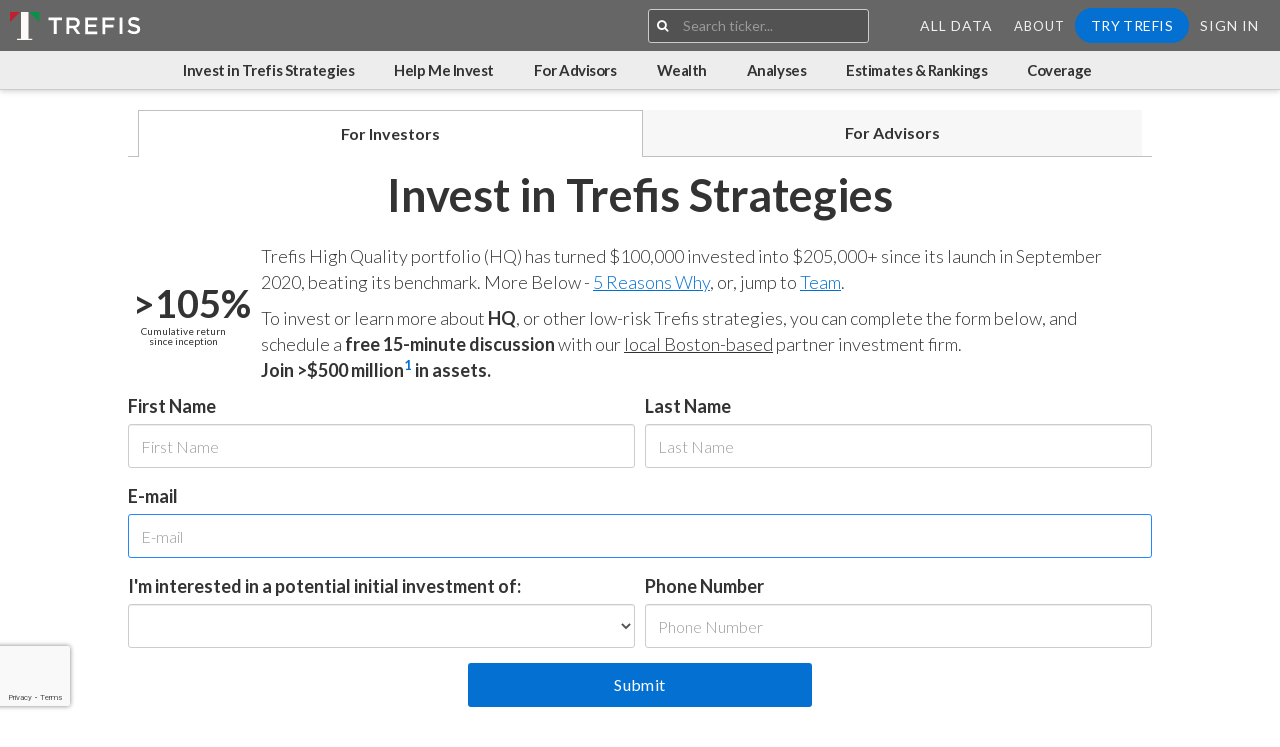

--- FILE ---
content_type: text/html; charset=utf-8
request_url: https://www.google.com/recaptcha/api2/anchor?ar=1&k=6LcLsOUqAAAAAPcPrBIb7KyUbb7ThFffVP25omU-&co=aHR0cHM6Ly93d3cudHJlZmlzLmNvbTo0NDM.&hl=en&v=PoyoqOPhxBO7pBk68S4YbpHZ&size=invisible&badge=bottomleft&anchor-ms=20000&execute-ms=30000&cb=3tq050hxwsnp
body_size: 48762
content:
<!DOCTYPE HTML><html dir="ltr" lang="en"><head><meta http-equiv="Content-Type" content="text/html; charset=UTF-8">
<meta http-equiv="X-UA-Compatible" content="IE=edge">
<title>reCAPTCHA</title>
<style type="text/css">
/* cyrillic-ext */
@font-face {
  font-family: 'Roboto';
  font-style: normal;
  font-weight: 400;
  font-stretch: 100%;
  src: url(//fonts.gstatic.com/s/roboto/v48/KFO7CnqEu92Fr1ME7kSn66aGLdTylUAMa3GUBHMdazTgWw.woff2) format('woff2');
  unicode-range: U+0460-052F, U+1C80-1C8A, U+20B4, U+2DE0-2DFF, U+A640-A69F, U+FE2E-FE2F;
}
/* cyrillic */
@font-face {
  font-family: 'Roboto';
  font-style: normal;
  font-weight: 400;
  font-stretch: 100%;
  src: url(//fonts.gstatic.com/s/roboto/v48/KFO7CnqEu92Fr1ME7kSn66aGLdTylUAMa3iUBHMdazTgWw.woff2) format('woff2');
  unicode-range: U+0301, U+0400-045F, U+0490-0491, U+04B0-04B1, U+2116;
}
/* greek-ext */
@font-face {
  font-family: 'Roboto';
  font-style: normal;
  font-weight: 400;
  font-stretch: 100%;
  src: url(//fonts.gstatic.com/s/roboto/v48/KFO7CnqEu92Fr1ME7kSn66aGLdTylUAMa3CUBHMdazTgWw.woff2) format('woff2');
  unicode-range: U+1F00-1FFF;
}
/* greek */
@font-face {
  font-family: 'Roboto';
  font-style: normal;
  font-weight: 400;
  font-stretch: 100%;
  src: url(//fonts.gstatic.com/s/roboto/v48/KFO7CnqEu92Fr1ME7kSn66aGLdTylUAMa3-UBHMdazTgWw.woff2) format('woff2');
  unicode-range: U+0370-0377, U+037A-037F, U+0384-038A, U+038C, U+038E-03A1, U+03A3-03FF;
}
/* math */
@font-face {
  font-family: 'Roboto';
  font-style: normal;
  font-weight: 400;
  font-stretch: 100%;
  src: url(//fonts.gstatic.com/s/roboto/v48/KFO7CnqEu92Fr1ME7kSn66aGLdTylUAMawCUBHMdazTgWw.woff2) format('woff2');
  unicode-range: U+0302-0303, U+0305, U+0307-0308, U+0310, U+0312, U+0315, U+031A, U+0326-0327, U+032C, U+032F-0330, U+0332-0333, U+0338, U+033A, U+0346, U+034D, U+0391-03A1, U+03A3-03A9, U+03B1-03C9, U+03D1, U+03D5-03D6, U+03F0-03F1, U+03F4-03F5, U+2016-2017, U+2034-2038, U+203C, U+2040, U+2043, U+2047, U+2050, U+2057, U+205F, U+2070-2071, U+2074-208E, U+2090-209C, U+20D0-20DC, U+20E1, U+20E5-20EF, U+2100-2112, U+2114-2115, U+2117-2121, U+2123-214F, U+2190, U+2192, U+2194-21AE, U+21B0-21E5, U+21F1-21F2, U+21F4-2211, U+2213-2214, U+2216-22FF, U+2308-230B, U+2310, U+2319, U+231C-2321, U+2336-237A, U+237C, U+2395, U+239B-23B7, U+23D0, U+23DC-23E1, U+2474-2475, U+25AF, U+25B3, U+25B7, U+25BD, U+25C1, U+25CA, U+25CC, U+25FB, U+266D-266F, U+27C0-27FF, U+2900-2AFF, U+2B0E-2B11, U+2B30-2B4C, U+2BFE, U+3030, U+FF5B, U+FF5D, U+1D400-1D7FF, U+1EE00-1EEFF;
}
/* symbols */
@font-face {
  font-family: 'Roboto';
  font-style: normal;
  font-weight: 400;
  font-stretch: 100%;
  src: url(//fonts.gstatic.com/s/roboto/v48/KFO7CnqEu92Fr1ME7kSn66aGLdTylUAMaxKUBHMdazTgWw.woff2) format('woff2');
  unicode-range: U+0001-000C, U+000E-001F, U+007F-009F, U+20DD-20E0, U+20E2-20E4, U+2150-218F, U+2190, U+2192, U+2194-2199, U+21AF, U+21E6-21F0, U+21F3, U+2218-2219, U+2299, U+22C4-22C6, U+2300-243F, U+2440-244A, U+2460-24FF, U+25A0-27BF, U+2800-28FF, U+2921-2922, U+2981, U+29BF, U+29EB, U+2B00-2BFF, U+4DC0-4DFF, U+FFF9-FFFB, U+10140-1018E, U+10190-1019C, U+101A0, U+101D0-101FD, U+102E0-102FB, U+10E60-10E7E, U+1D2C0-1D2D3, U+1D2E0-1D37F, U+1F000-1F0FF, U+1F100-1F1AD, U+1F1E6-1F1FF, U+1F30D-1F30F, U+1F315, U+1F31C, U+1F31E, U+1F320-1F32C, U+1F336, U+1F378, U+1F37D, U+1F382, U+1F393-1F39F, U+1F3A7-1F3A8, U+1F3AC-1F3AF, U+1F3C2, U+1F3C4-1F3C6, U+1F3CA-1F3CE, U+1F3D4-1F3E0, U+1F3ED, U+1F3F1-1F3F3, U+1F3F5-1F3F7, U+1F408, U+1F415, U+1F41F, U+1F426, U+1F43F, U+1F441-1F442, U+1F444, U+1F446-1F449, U+1F44C-1F44E, U+1F453, U+1F46A, U+1F47D, U+1F4A3, U+1F4B0, U+1F4B3, U+1F4B9, U+1F4BB, U+1F4BF, U+1F4C8-1F4CB, U+1F4D6, U+1F4DA, U+1F4DF, U+1F4E3-1F4E6, U+1F4EA-1F4ED, U+1F4F7, U+1F4F9-1F4FB, U+1F4FD-1F4FE, U+1F503, U+1F507-1F50B, U+1F50D, U+1F512-1F513, U+1F53E-1F54A, U+1F54F-1F5FA, U+1F610, U+1F650-1F67F, U+1F687, U+1F68D, U+1F691, U+1F694, U+1F698, U+1F6AD, U+1F6B2, U+1F6B9-1F6BA, U+1F6BC, U+1F6C6-1F6CF, U+1F6D3-1F6D7, U+1F6E0-1F6EA, U+1F6F0-1F6F3, U+1F6F7-1F6FC, U+1F700-1F7FF, U+1F800-1F80B, U+1F810-1F847, U+1F850-1F859, U+1F860-1F887, U+1F890-1F8AD, U+1F8B0-1F8BB, U+1F8C0-1F8C1, U+1F900-1F90B, U+1F93B, U+1F946, U+1F984, U+1F996, U+1F9E9, U+1FA00-1FA6F, U+1FA70-1FA7C, U+1FA80-1FA89, U+1FA8F-1FAC6, U+1FACE-1FADC, U+1FADF-1FAE9, U+1FAF0-1FAF8, U+1FB00-1FBFF;
}
/* vietnamese */
@font-face {
  font-family: 'Roboto';
  font-style: normal;
  font-weight: 400;
  font-stretch: 100%;
  src: url(//fonts.gstatic.com/s/roboto/v48/KFO7CnqEu92Fr1ME7kSn66aGLdTylUAMa3OUBHMdazTgWw.woff2) format('woff2');
  unicode-range: U+0102-0103, U+0110-0111, U+0128-0129, U+0168-0169, U+01A0-01A1, U+01AF-01B0, U+0300-0301, U+0303-0304, U+0308-0309, U+0323, U+0329, U+1EA0-1EF9, U+20AB;
}
/* latin-ext */
@font-face {
  font-family: 'Roboto';
  font-style: normal;
  font-weight: 400;
  font-stretch: 100%;
  src: url(//fonts.gstatic.com/s/roboto/v48/KFO7CnqEu92Fr1ME7kSn66aGLdTylUAMa3KUBHMdazTgWw.woff2) format('woff2');
  unicode-range: U+0100-02BA, U+02BD-02C5, U+02C7-02CC, U+02CE-02D7, U+02DD-02FF, U+0304, U+0308, U+0329, U+1D00-1DBF, U+1E00-1E9F, U+1EF2-1EFF, U+2020, U+20A0-20AB, U+20AD-20C0, U+2113, U+2C60-2C7F, U+A720-A7FF;
}
/* latin */
@font-face {
  font-family: 'Roboto';
  font-style: normal;
  font-weight: 400;
  font-stretch: 100%;
  src: url(//fonts.gstatic.com/s/roboto/v48/KFO7CnqEu92Fr1ME7kSn66aGLdTylUAMa3yUBHMdazQ.woff2) format('woff2');
  unicode-range: U+0000-00FF, U+0131, U+0152-0153, U+02BB-02BC, U+02C6, U+02DA, U+02DC, U+0304, U+0308, U+0329, U+2000-206F, U+20AC, U+2122, U+2191, U+2193, U+2212, U+2215, U+FEFF, U+FFFD;
}
/* cyrillic-ext */
@font-face {
  font-family: 'Roboto';
  font-style: normal;
  font-weight: 500;
  font-stretch: 100%;
  src: url(//fonts.gstatic.com/s/roboto/v48/KFO7CnqEu92Fr1ME7kSn66aGLdTylUAMa3GUBHMdazTgWw.woff2) format('woff2');
  unicode-range: U+0460-052F, U+1C80-1C8A, U+20B4, U+2DE0-2DFF, U+A640-A69F, U+FE2E-FE2F;
}
/* cyrillic */
@font-face {
  font-family: 'Roboto';
  font-style: normal;
  font-weight: 500;
  font-stretch: 100%;
  src: url(//fonts.gstatic.com/s/roboto/v48/KFO7CnqEu92Fr1ME7kSn66aGLdTylUAMa3iUBHMdazTgWw.woff2) format('woff2');
  unicode-range: U+0301, U+0400-045F, U+0490-0491, U+04B0-04B1, U+2116;
}
/* greek-ext */
@font-face {
  font-family: 'Roboto';
  font-style: normal;
  font-weight: 500;
  font-stretch: 100%;
  src: url(//fonts.gstatic.com/s/roboto/v48/KFO7CnqEu92Fr1ME7kSn66aGLdTylUAMa3CUBHMdazTgWw.woff2) format('woff2');
  unicode-range: U+1F00-1FFF;
}
/* greek */
@font-face {
  font-family: 'Roboto';
  font-style: normal;
  font-weight: 500;
  font-stretch: 100%;
  src: url(//fonts.gstatic.com/s/roboto/v48/KFO7CnqEu92Fr1ME7kSn66aGLdTylUAMa3-UBHMdazTgWw.woff2) format('woff2');
  unicode-range: U+0370-0377, U+037A-037F, U+0384-038A, U+038C, U+038E-03A1, U+03A3-03FF;
}
/* math */
@font-face {
  font-family: 'Roboto';
  font-style: normal;
  font-weight: 500;
  font-stretch: 100%;
  src: url(//fonts.gstatic.com/s/roboto/v48/KFO7CnqEu92Fr1ME7kSn66aGLdTylUAMawCUBHMdazTgWw.woff2) format('woff2');
  unicode-range: U+0302-0303, U+0305, U+0307-0308, U+0310, U+0312, U+0315, U+031A, U+0326-0327, U+032C, U+032F-0330, U+0332-0333, U+0338, U+033A, U+0346, U+034D, U+0391-03A1, U+03A3-03A9, U+03B1-03C9, U+03D1, U+03D5-03D6, U+03F0-03F1, U+03F4-03F5, U+2016-2017, U+2034-2038, U+203C, U+2040, U+2043, U+2047, U+2050, U+2057, U+205F, U+2070-2071, U+2074-208E, U+2090-209C, U+20D0-20DC, U+20E1, U+20E5-20EF, U+2100-2112, U+2114-2115, U+2117-2121, U+2123-214F, U+2190, U+2192, U+2194-21AE, U+21B0-21E5, U+21F1-21F2, U+21F4-2211, U+2213-2214, U+2216-22FF, U+2308-230B, U+2310, U+2319, U+231C-2321, U+2336-237A, U+237C, U+2395, U+239B-23B7, U+23D0, U+23DC-23E1, U+2474-2475, U+25AF, U+25B3, U+25B7, U+25BD, U+25C1, U+25CA, U+25CC, U+25FB, U+266D-266F, U+27C0-27FF, U+2900-2AFF, U+2B0E-2B11, U+2B30-2B4C, U+2BFE, U+3030, U+FF5B, U+FF5D, U+1D400-1D7FF, U+1EE00-1EEFF;
}
/* symbols */
@font-face {
  font-family: 'Roboto';
  font-style: normal;
  font-weight: 500;
  font-stretch: 100%;
  src: url(//fonts.gstatic.com/s/roboto/v48/KFO7CnqEu92Fr1ME7kSn66aGLdTylUAMaxKUBHMdazTgWw.woff2) format('woff2');
  unicode-range: U+0001-000C, U+000E-001F, U+007F-009F, U+20DD-20E0, U+20E2-20E4, U+2150-218F, U+2190, U+2192, U+2194-2199, U+21AF, U+21E6-21F0, U+21F3, U+2218-2219, U+2299, U+22C4-22C6, U+2300-243F, U+2440-244A, U+2460-24FF, U+25A0-27BF, U+2800-28FF, U+2921-2922, U+2981, U+29BF, U+29EB, U+2B00-2BFF, U+4DC0-4DFF, U+FFF9-FFFB, U+10140-1018E, U+10190-1019C, U+101A0, U+101D0-101FD, U+102E0-102FB, U+10E60-10E7E, U+1D2C0-1D2D3, U+1D2E0-1D37F, U+1F000-1F0FF, U+1F100-1F1AD, U+1F1E6-1F1FF, U+1F30D-1F30F, U+1F315, U+1F31C, U+1F31E, U+1F320-1F32C, U+1F336, U+1F378, U+1F37D, U+1F382, U+1F393-1F39F, U+1F3A7-1F3A8, U+1F3AC-1F3AF, U+1F3C2, U+1F3C4-1F3C6, U+1F3CA-1F3CE, U+1F3D4-1F3E0, U+1F3ED, U+1F3F1-1F3F3, U+1F3F5-1F3F7, U+1F408, U+1F415, U+1F41F, U+1F426, U+1F43F, U+1F441-1F442, U+1F444, U+1F446-1F449, U+1F44C-1F44E, U+1F453, U+1F46A, U+1F47D, U+1F4A3, U+1F4B0, U+1F4B3, U+1F4B9, U+1F4BB, U+1F4BF, U+1F4C8-1F4CB, U+1F4D6, U+1F4DA, U+1F4DF, U+1F4E3-1F4E6, U+1F4EA-1F4ED, U+1F4F7, U+1F4F9-1F4FB, U+1F4FD-1F4FE, U+1F503, U+1F507-1F50B, U+1F50D, U+1F512-1F513, U+1F53E-1F54A, U+1F54F-1F5FA, U+1F610, U+1F650-1F67F, U+1F687, U+1F68D, U+1F691, U+1F694, U+1F698, U+1F6AD, U+1F6B2, U+1F6B9-1F6BA, U+1F6BC, U+1F6C6-1F6CF, U+1F6D3-1F6D7, U+1F6E0-1F6EA, U+1F6F0-1F6F3, U+1F6F7-1F6FC, U+1F700-1F7FF, U+1F800-1F80B, U+1F810-1F847, U+1F850-1F859, U+1F860-1F887, U+1F890-1F8AD, U+1F8B0-1F8BB, U+1F8C0-1F8C1, U+1F900-1F90B, U+1F93B, U+1F946, U+1F984, U+1F996, U+1F9E9, U+1FA00-1FA6F, U+1FA70-1FA7C, U+1FA80-1FA89, U+1FA8F-1FAC6, U+1FACE-1FADC, U+1FADF-1FAE9, U+1FAF0-1FAF8, U+1FB00-1FBFF;
}
/* vietnamese */
@font-face {
  font-family: 'Roboto';
  font-style: normal;
  font-weight: 500;
  font-stretch: 100%;
  src: url(//fonts.gstatic.com/s/roboto/v48/KFO7CnqEu92Fr1ME7kSn66aGLdTylUAMa3OUBHMdazTgWw.woff2) format('woff2');
  unicode-range: U+0102-0103, U+0110-0111, U+0128-0129, U+0168-0169, U+01A0-01A1, U+01AF-01B0, U+0300-0301, U+0303-0304, U+0308-0309, U+0323, U+0329, U+1EA0-1EF9, U+20AB;
}
/* latin-ext */
@font-face {
  font-family: 'Roboto';
  font-style: normal;
  font-weight: 500;
  font-stretch: 100%;
  src: url(//fonts.gstatic.com/s/roboto/v48/KFO7CnqEu92Fr1ME7kSn66aGLdTylUAMa3KUBHMdazTgWw.woff2) format('woff2');
  unicode-range: U+0100-02BA, U+02BD-02C5, U+02C7-02CC, U+02CE-02D7, U+02DD-02FF, U+0304, U+0308, U+0329, U+1D00-1DBF, U+1E00-1E9F, U+1EF2-1EFF, U+2020, U+20A0-20AB, U+20AD-20C0, U+2113, U+2C60-2C7F, U+A720-A7FF;
}
/* latin */
@font-face {
  font-family: 'Roboto';
  font-style: normal;
  font-weight: 500;
  font-stretch: 100%;
  src: url(//fonts.gstatic.com/s/roboto/v48/KFO7CnqEu92Fr1ME7kSn66aGLdTylUAMa3yUBHMdazQ.woff2) format('woff2');
  unicode-range: U+0000-00FF, U+0131, U+0152-0153, U+02BB-02BC, U+02C6, U+02DA, U+02DC, U+0304, U+0308, U+0329, U+2000-206F, U+20AC, U+2122, U+2191, U+2193, U+2212, U+2215, U+FEFF, U+FFFD;
}
/* cyrillic-ext */
@font-face {
  font-family: 'Roboto';
  font-style: normal;
  font-weight: 900;
  font-stretch: 100%;
  src: url(//fonts.gstatic.com/s/roboto/v48/KFO7CnqEu92Fr1ME7kSn66aGLdTylUAMa3GUBHMdazTgWw.woff2) format('woff2');
  unicode-range: U+0460-052F, U+1C80-1C8A, U+20B4, U+2DE0-2DFF, U+A640-A69F, U+FE2E-FE2F;
}
/* cyrillic */
@font-face {
  font-family: 'Roboto';
  font-style: normal;
  font-weight: 900;
  font-stretch: 100%;
  src: url(//fonts.gstatic.com/s/roboto/v48/KFO7CnqEu92Fr1ME7kSn66aGLdTylUAMa3iUBHMdazTgWw.woff2) format('woff2');
  unicode-range: U+0301, U+0400-045F, U+0490-0491, U+04B0-04B1, U+2116;
}
/* greek-ext */
@font-face {
  font-family: 'Roboto';
  font-style: normal;
  font-weight: 900;
  font-stretch: 100%;
  src: url(//fonts.gstatic.com/s/roboto/v48/KFO7CnqEu92Fr1ME7kSn66aGLdTylUAMa3CUBHMdazTgWw.woff2) format('woff2');
  unicode-range: U+1F00-1FFF;
}
/* greek */
@font-face {
  font-family: 'Roboto';
  font-style: normal;
  font-weight: 900;
  font-stretch: 100%;
  src: url(//fonts.gstatic.com/s/roboto/v48/KFO7CnqEu92Fr1ME7kSn66aGLdTylUAMa3-UBHMdazTgWw.woff2) format('woff2');
  unicode-range: U+0370-0377, U+037A-037F, U+0384-038A, U+038C, U+038E-03A1, U+03A3-03FF;
}
/* math */
@font-face {
  font-family: 'Roboto';
  font-style: normal;
  font-weight: 900;
  font-stretch: 100%;
  src: url(//fonts.gstatic.com/s/roboto/v48/KFO7CnqEu92Fr1ME7kSn66aGLdTylUAMawCUBHMdazTgWw.woff2) format('woff2');
  unicode-range: U+0302-0303, U+0305, U+0307-0308, U+0310, U+0312, U+0315, U+031A, U+0326-0327, U+032C, U+032F-0330, U+0332-0333, U+0338, U+033A, U+0346, U+034D, U+0391-03A1, U+03A3-03A9, U+03B1-03C9, U+03D1, U+03D5-03D6, U+03F0-03F1, U+03F4-03F5, U+2016-2017, U+2034-2038, U+203C, U+2040, U+2043, U+2047, U+2050, U+2057, U+205F, U+2070-2071, U+2074-208E, U+2090-209C, U+20D0-20DC, U+20E1, U+20E5-20EF, U+2100-2112, U+2114-2115, U+2117-2121, U+2123-214F, U+2190, U+2192, U+2194-21AE, U+21B0-21E5, U+21F1-21F2, U+21F4-2211, U+2213-2214, U+2216-22FF, U+2308-230B, U+2310, U+2319, U+231C-2321, U+2336-237A, U+237C, U+2395, U+239B-23B7, U+23D0, U+23DC-23E1, U+2474-2475, U+25AF, U+25B3, U+25B7, U+25BD, U+25C1, U+25CA, U+25CC, U+25FB, U+266D-266F, U+27C0-27FF, U+2900-2AFF, U+2B0E-2B11, U+2B30-2B4C, U+2BFE, U+3030, U+FF5B, U+FF5D, U+1D400-1D7FF, U+1EE00-1EEFF;
}
/* symbols */
@font-face {
  font-family: 'Roboto';
  font-style: normal;
  font-weight: 900;
  font-stretch: 100%;
  src: url(//fonts.gstatic.com/s/roboto/v48/KFO7CnqEu92Fr1ME7kSn66aGLdTylUAMaxKUBHMdazTgWw.woff2) format('woff2');
  unicode-range: U+0001-000C, U+000E-001F, U+007F-009F, U+20DD-20E0, U+20E2-20E4, U+2150-218F, U+2190, U+2192, U+2194-2199, U+21AF, U+21E6-21F0, U+21F3, U+2218-2219, U+2299, U+22C4-22C6, U+2300-243F, U+2440-244A, U+2460-24FF, U+25A0-27BF, U+2800-28FF, U+2921-2922, U+2981, U+29BF, U+29EB, U+2B00-2BFF, U+4DC0-4DFF, U+FFF9-FFFB, U+10140-1018E, U+10190-1019C, U+101A0, U+101D0-101FD, U+102E0-102FB, U+10E60-10E7E, U+1D2C0-1D2D3, U+1D2E0-1D37F, U+1F000-1F0FF, U+1F100-1F1AD, U+1F1E6-1F1FF, U+1F30D-1F30F, U+1F315, U+1F31C, U+1F31E, U+1F320-1F32C, U+1F336, U+1F378, U+1F37D, U+1F382, U+1F393-1F39F, U+1F3A7-1F3A8, U+1F3AC-1F3AF, U+1F3C2, U+1F3C4-1F3C6, U+1F3CA-1F3CE, U+1F3D4-1F3E0, U+1F3ED, U+1F3F1-1F3F3, U+1F3F5-1F3F7, U+1F408, U+1F415, U+1F41F, U+1F426, U+1F43F, U+1F441-1F442, U+1F444, U+1F446-1F449, U+1F44C-1F44E, U+1F453, U+1F46A, U+1F47D, U+1F4A3, U+1F4B0, U+1F4B3, U+1F4B9, U+1F4BB, U+1F4BF, U+1F4C8-1F4CB, U+1F4D6, U+1F4DA, U+1F4DF, U+1F4E3-1F4E6, U+1F4EA-1F4ED, U+1F4F7, U+1F4F9-1F4FB, U+1F4FD-1F4FE, U+1F503, U+1F507-1F50B, U+1F50D, U+1F512-1F513, U+1F53E-1F54A, U+1F54F-1F5FA, U+1F610, U+1F650-1F67F, U+1F687, U+1F68D, U+1F691, U+1F694, U+1F698, U+1F6AD, U+1F6B2, U+1F6B9-1F6BA, U+1F6BC, U+1F6C6-1F6CF, U+1F6D3-1F6D7, U+1F6E0-1F6EA, U+1F6F0-1F6F3, U+1F6F7-1F6FC, U+1F700-1F7FF, U+1F800-1F80B, U+1F810-1F847, U+1F850-1F859, U+1F860-1F887, U+1F890-1F8AD, U+1F8B0-1F8BB, U+1F8C0-1F8C1, U+1F900-1F90B, U+1F93B, U+1F946, U+1F984, U+1F996, U+1F9E9, U+1FA00-1FA6F, U+1FA70-1FA7C, U+1FA80-1FA89, U+1FA8F-1FAC6, U+1FACE-1FADC, U+1FADF-1FAE9, U+1FAF0-1FAF8, U+1FB00-1FBFF;
}
/* vietnamese */
@font-face {
  font-family: 'Roboto';
  font-style: normal;
  font-weight: 900;
  font-stretch: 100%;
  src: url(//fonts.gstatic.com/s/roboto/v48/KFO7CnqEu92Fr1ME7kSn66aGLdTylUAMa3OUBHMdazTgWw.woff2) format('woff2');
  unicode-range: U+0102-0103, U+0110-0111, U+0128-0129, U+0168-0169, U+01A0-01A1, U+01AF-01B0, U+0300-0301, U+0303-0304, U+0308-0309, U+0323, U+0329, U+1EA0-1EF9, U+20AB;
}
/* latin-ext */
@font-face {
  font-family: 'Roboto';
  font-style: normal;
  font-weight: 900;
  font-stretch: 100%;
  src: url(//fonts.gstatic.com/s/roboto/v48/KFO7CnqEu92Fr1ME7kSn66aGLdTylUAMa3KUBHMdazTgWw.woff2) format('woff2');
  unicode-range: U+0100-02BA, U+02BD-02C5, U+02C7-02CC, U+02CE-02D7, U+02DD-02FF, U+0304, U+0308, U+0329, U+1D00-1DBF, U+1E00-1E9F, U+1EF2-1EFF, U+2020, U+20A0-20AB, U+20AD-20C0, U+2113, U+2C60-2C7F, U+A720-A7FF;
}
/* latin */
@font-face {
  font-family: 'Roboto';
  font-style: normal;
  font-weight: 900;
  font-stretch: 100%;
  src: url(//fonts.gstatic.com/s/roboto/v48/KFO7CnqEu92Fr1ME7kSn66aGLdTylUAMa3yUBHMdazQ.woff2) format('woff2');
  unicode-range: U+0000-00FF, U+0131, U+0152-0153, U+02BB-02BC, U+02C6, U+02DA, U+02DC, U+0304, U+0308, U+0329, U+2000-206F, U+20AC, U+2122, U+2191, U+2193, U+2212, U+2215, U+FEFF, U+FFFD;
}

</style>
<link rel="stylesheet" type="text/css" href="https://www.gstatic.com/recaptcha/releases/PoyoqOPhxBO7pBk68S4YbpHZ/styles__ltr.css">
<script nonce="KtnDYS8fjgpj63Jh9lxS_w" type="text/javascript">window['__recaptcha_api'] = 'https://www.google.com/recaptcha/api2/';</script>
<script type="text/javascript" src="https://www.gstatic.com/recaptcha/releases/PoyoqOPhxBO7pBk68S4YbpHZ/recaptcha__en.js" nonce="KtnDYS8fjgpj63Jh9lxS_w">
      
    </script></head>
<body><div id="rc-anchor-alert" class="rc-anchor-alert"></div>
<input type="hidden" id="recaptcha-token" value="[base64]">
<script type="text/javascript" nonce="KtnDYS8fjgpj63Jh9lxS_w">
      recaptcha.anchor.Main.init("[\x22ainput\x22,[\x22bgdata\x22,\x22\x22,\[base64]/[base64]/[base64]/ZyhXLGgpOnEoW04sMjEsbF0sVywwKSxoKSxmYWxzZSxmYWxzZSl9Y2F0Y2goayl7RygzNTgsVyk/[base64]/[base64]/[base64]/[base64]/[base64]/[base64]/[base64]/bmV3IEJbT10oRFswXSk6dz09Mj9uZXcgQltPXShEWzBdLERbMV0pOnc9PTM/bmV3IEJbT10oRFswXSxEWzFdLERbMl0pOnc9PTQ/[base64]/[base64]/[base64]/[base64]/[base64]\\u003d\x22,\[base64]\x22,\x22w4hYwpIiw6ErwrDDiBPDqifDjMOIwqrCpWoqwpTDuMOwNFR/[base64]/[base64]/CnFLDilXCscK/eMOcwoRiZMK6w5E0U8OvJsOTXSrDtsO4HzDCpy/DscKRZALChi9UwqsawoLCj8OCJQzDjMK4w5tww4vCj23DsAbCq8K6KzQXTcK3Z8KKwrPDqMKpXMO0ehBDHCsvwrzCsWLCvsOPwqnCu8OafcK7BwLCrwd3woDCkcOfwqfDs8KuBTrColkpwp7ClsKJw7l4QC/CgCImw4ZmwrXDvyZ7MMOUeg3Du8KcwqxjeyxwdcKdwpwhw4/Ch8O2wqknwpHDvDorw6RDDMOrVMOVwq9Qw6bDrMKSwpjCnFlSOQPDmlBtPsOHw7XDvWsuOcO8GcK9wonCn2t+JRvDhsKZATrCjwInMcOMw6nDr8KAY3DDiX3CkcKYJ8OtDWzDvMObP8OMwrLDohRtwprCvcOKVMKef8OHwp/ClDRfYCfDjQ3CjSlrw6sKw4fCpMKkPcKle8KSwqJKOmBOwpXCtMKqw57ClMO7wqEGIgRIJcObN8OiwphTbwN1wpVnw7PDrcOEw44+wqDDkhduwpjCo1sbw6rDg8OXCUTDu8OuwpJxw6/[base64]/DqHbDqlcRwrvClMOzXcOsP3bDsh9Ew5EDwrzDp8K3fm/[base64]/[base64]/[base64]/w5AXbUZtUsKEw5FoFlJYfmLDt8KJw6vCj8KOw7VaVjIYwqLCuQjCuEbDosO7wqwdFsOTIlh2w6tlFMKwwq0bHsONw7Muwp/DsnrCpMO0K8KET8KlFMKkb8K9bMOYwoocNCDDtG7DjygCwrxrwqQED38SKcKvM8OlFsOIW8OCZsOkwrjCt2nClcKYwqwMWMOuHMKFwr4IDsKtaMOdwp/[base64]/CicOqwojDnhDDpCxcKsOGX1QBwpnDo0ZFwo3Dux7DskxKwpfDqgcSGBzDmUt0wr3Dpk/[base64]/[base64]/CsUZuwq11wqxww5LDtcKBwqnCucK4QsKdLGPDm2HDtFkMAsKBXsKHXC0cw4LDtiJwUcK5w79NwrwgwqN5wpAvwqTDnMOdRsOyWMOaXDEBw652wpouw6rDiiktN0rDnGdLBFRPw6FsHDkOwq4lRyLDsMKAMBs0DkQ3w7/Cmz5XcsK5w4gww7HCnsOJORNCw6TDjz1Tw78FGE3Dh3ptLsOaw7tkw7vClMOiC8O9Qy/Duy5lwq/[base64]/CuMKww5/Cg2nDtRc9B8OUOmfCrkTCil4bFsOEJRcZwqh6GGQIFsODwqjCk8KCU8KMw4/[base64]/[base64]/[base64]/woVRwrs/wq9CVcOxWj3CqsKpfgt9KcKmw5B0SnESwpwmwoDDlU96KMOKwpIUwoR0EcODBsKSw4jDs8OnVV3Chn/DgkLDhsOOFcKGwqcOHhzCpEfCrMO5wpjDssKRw4fCs3DCnsOHwq/DicORwobCiMO6A8KrLksDHCXCs8KZw6vDrB1SdB5YBMOoJgAnwp/DmybDlsO+wpXDr8OBw5bDvgLDriMMw6vCvxPDiVgAw4/[base64]/wo7DgcOewoJgWh4zKFc3AcOHw5jDt8Kiw5LChcO/w5cdw6o5JzYwKTXCkRdUw4sxPsO2wpHCmgvDrMKURQTCjMKowrHCkcKvK8OOw5XDosOuw7LCj3jCiGUWw5jCksKLwqMXw5xvw7zCmMK9w7lmYsKpKMO8V8OgwpbDoW1bGXM/[base64]/[base64]/cTcuwrIwSsKFTx3CiigLSsOBB8K2WcKhWcOrw47DksOnw7HCksKGGcOVIsOKw7zDtAcWw7LCgC/[base64]/GXLDsMOMWiovw5dSwoRLwpBPwq8lOWxXw6HDjsOSw4XCscKAwoN/XkxvwpJ3I1TDusOaw7DCtsOGwoBcw4oaLw5IFAspfhh5w4VRwrHCqcKGwo7CqibChMKww4XDuSZlwpRGw4lqw4/[base64]/[base64]/DjQ3CrRjCksKoSDzCqkLDtlvDsRDDs07DrsKowoYcdMKdO3HDtFsrAzHCr8OYw4oYwpAFYsOrwqlQw4HCpMO8w69ywobDsMOew7DCsEPDnA1wwq/DiyzCkDgSUXhufmomwqtJa8OBwpJsw4hCwpjDiSnDp2JEGXV/w5DCjsOMMgQjwozDqMKjw5jDuMO4ChrCjsK2VmPCoW3DnHbCsMOCwqzCryFawoklXjlgF8OdC23Dkh4IAHbDjsKwwrfDi8KgUzjDjsOFw6R3IsKHw5bDhMOqw4/ChcKcWMOdwqdcw4spwpvDjsO1wqbDnMKZw7DDn8KGwrHDghhoIUHCh8O0GcO3P1ZnwpNcwqTCmsKQw6PDhjzChMOBwpjDmB1uBkwMG13CgkjDjMO+w61jwpY1FsKKwpfCs8Ofw4Q+w5EGw4JLwrBCwrNDCMO/CMKuBsO3ScKQw7txC8OGfMO+wo/[base64]/wps1w4DDgMOyYcOMw5Vuwp86ciDDiMKww5kaViFPw5hZOzLCsjvDoCXDhxJZw4Q+DcOywq/DnUlDwodZJl3DliXCgcO9Ek5+w5wLYcKHwrgfBcKxw49LGX3Du2zDhh1bwpXDq8Knw48Aw7V2DyPDk8OZw4PDmRA2wobCuj/DmcOiDlNSwplTBsOSw6NdMcOPQcKHc8KNwo7DqMKLwp0LPMKOw4phJ0XCm2YjFmzCuy1Sf8OFPMOEIzMbw5VEw4/[base64]/Cqg/CqMOMwq4WwqAnGMOPHRLDrShTwqvCmsO/wpLCgSXCllUFaMKGfsKDAcO5QsK3OmXCvCI4Pw8QekvDkxQFwoPCnsOsH8K2w7QORsO/IMKmK8K3Vkk8BRxpDwPDlnk1wpJ/w6nDkHgoLMKlw7HCocKSPsKYwosSWGE6asORwpXDhwfDoz/Ci8Ozb0pMwqQ2wqFoa8OvbzDCkcKPwqrCnjLCsldJw4/[base64]/w43DgF3Cv0NmXsOAG8KJJsOWw6rClcKZUjRQwoLDkcOEaEJwFcKhN3bCkHZZw5kBQwk1RcOvNR7Di3nCkcK1EMObcVXCulAjNMKqJ8KDwo/CqRxRIsOpwpjCkcO5w7LDqjYEw49cO8O+w6g1OGPDsz9bNGxlw6RRwpNAVMKJLxtlMMKHVXLCkgsrQMOww4UGw4DCtcOdRMKCw4DDpMKcwoBmKBfCtMOHw7LCp2HCvSojwoMNwrY2w7nDjn/DsMOlE8Oqw6MRCcKUeMKnwqp9P8O3w4V+w5rDn8KPw5XCtw7CgVRrccO+w7obIh7CscKnIcKYZcOoVBkoKVnClcO5VD0wR8OlRsOSw7RBMn/CtSEQCwltwoVbwr8iWcKkdMOLw7bDrgHCnVpwVnLDjRTDmcKSBsKeWhojw6omQj/[base64]/ClHvDglV6O8KHCMKSw7XDvMKJw4DDrsKxXsKaw4DCixLDnULClDJ3wr86w75Nwq0rEMKGw6LCisOUW8K3wqLDmhfDjsKpLsOowpHCvsKuw4XChMKAw4FfwpEtw5RURSTCvzXDm3QNZ8KFTsKmQMKgw7zDuQdiw7cJZxXCkhwew4gEUynDoMKCw4TDhcKiwo/DuyMTw6nCo8OtGcOSw7d8w60uEcKTw41rasO2wo3CulLCscOLwozDgVALY8KzwqAWYhTDnsKlUXLDhMOpQ351XnnDuHnDqnAuw5wlccKgTcOlwqTCj8KgBhbDicOtwrTCm8K6wp1JwqJdaMKYw4nCqcOCw7vChXnCk8K6eBtPFi7Dl8OFwpF/NxASw7rDiWdJGsK1wqkcHcKyHWTDohTDkn/CgXwSL23CvMOswpwRGMO4PW3Cp8KSKS5Ywq7DpMObwo3DgjjCmH9Kw5w7KsKAG8OCahtBw5zCpVzDgcKGDWrDpzBWwo3Dp8O9wpVXG8K/b3rDjMOpXirCijRZe8OqfMKWwovDmMKTQsKlH8OKK1hqwr7CssK2wq7Dt8KMA3zDu8K8w7wsOMKZw5rDjcKswp54GwXCqsK6KQsZdSbDhcKFw7rCicK1BGp0asOvOcOOwo4Zwq4+fi/DscOdw6YAwrLDijrDh3/[base64]/wp/DmAfDs8KdwqRbKzfDqSFvwq9eAsOew4cbwrRBHU3Dr8OHKsOcwqRrQT8Aw5TCgsOTABLCssO8w7nDpXDDiMK5InM/[base64]/CnsKxw5XDrcO/LMOHwpvDs8KgfVEWP8KFwoHDsmVowqjDgF/DhcOkCH7DgHt2fT0dw77Cs2/CrsK4wrPDpXttwqE5w4ozwoc/bxHDhgHCnMKKw7/Dj8OySMKkaU5eTA7Dm8KrRh/[base64]/CvHPCrFHDokwHwqg8G8Kvw7DDvsKYwqJuRFHCpU9oNkfDl8OObMKAdBdtw44EccOPWcOpwpbCu8OZBlTDjsKLw5nDsSo8wo/[base64]/[base64]/[base64]/DkiXCoUfDvAEiRVXDhToBTTp5MsKzTibDm8OLwpPCs8Kfwrhkw7c0wrTDh0HCgidXdMKTaRkXXDnCpMOFUQPDjsOfwp/DiBB/[base64]/Co8K7w43DnxHDsCDDoRoQw6zDlQRAwq3DrgYGb8OrFk4gFsKUWsKIISjDmsK/[base64]/[base64]/wpMEw4oowrHDrDs9fi3Dh8O0T8K4wqPDm8KnMsK7W8OYIVnDqcKUw7TClzRpwrHDr8KvG8OJw48WKMO1w4nCpgxdPkM9wqI/CU7DsEh+w57Co8KlwoIBw5zDkcODwo/Dp8OBIUjDlTTCkx3Cl8O5w7EdasOCXsO7wod7bRbCuzTCgSNqw6NTJyTDhsKvw6DDr000Gj5rwpJpwphOwolYMhvDrGbDiARMwqh2wro6w6ckwovCt0/CgcOxwrbDpcO3Kw0Gw5DCh1LDtsKtwqLDtRLCr0U0dXpUw5nDnzrDnT0LC8OcfMORw6sYEsOlwpbCt8O3EMKZMwQlaxAKd8KEbMK0wrB6NXDCl8OfwosXJBQsw7sqUi7CjkzDmXcYw5TDmMKEIQrCiCAnXsOvJsOhw6vDlQpnw5JHw5/Ci0VmE8Kgw5HCj8ONw47Ds8K7wrFMZsKwwp0rwqDDiQUkBGgPMcKhwqHDgcOzwpzCtsOvN1wBegtaBsKbwrVuw6hNwq7DiMOVw5rDtVB2w4BLw4LDi8Odw43CncKeIwoGwokVDAEHwrTDkzZJwoFKwq/DvMK1w7pnJ3MQTsOHw64/wrIKThVzU8Oew7w5elJvPgfDnnfDp11Yw4jCvnfCuMO2I1Y3QMOrwqDChgTCgTkMMTbDt8OtwrsQwrV5O8KYw7/Ci8K3wqjDgsKbwpfCr8KsfcO6wp3ChX7CpMKRwp8hRsKEHVJ6wpLCnMOcw4XCpD3CnVB6wqPCp1o1w6sZw5TDgsK6aAfCoMOYwoFfwoXDlTY3Z0jDiXXDu8KUw53CncKXLsK1w7RoEsOjw7zCr8O/GTDDpnbDqTJxwpvDgSnCi8KhHTwfJkXCr8OTRcK/XD/CnTLCg8Ogwp0LwoDCrg3Dok1gw6/Dv3/Cjh3DqMO2esKxwqbDnV8dBm7Dg2gEGsOCYcOKXlomG2HDr3wTcnrCgiEGw5gswoPCtcOeb8OuwrrCgcOtw4nCtFovBcKQalHCqTgdw5DCq8KCUExYO8KDw7xgw6h3EHLDm8KvVcO+UB/Duh/DpsKXw6AULE13DVVGw7IEwr8nwrTDq8K+w6nCtzDCsAdWasKAw78lKkXCncOpwoxKLRtCw7osQcK/[base64]/DmTDCqS3ClMKzwqbDmcK6wpTCnn/DicOIw5fDrMOLdcOSBEosKxFLMFPCl1Erw53DuV7CucO2eSknMsKWXCjCphvDk0nDhMOCOsKtKx3DscKtO2HCmcORF8KMWxzCmAXDr13DjU5+esKYw7ZYw6bDgcOqw5zDmUXCuhFFMAdfGEtAd8KDJQJZw6nDk8KRSQ8jHsKyDjBEw6/DisOmwrhNw6jDjWfDqgjDisKSWEHDiExjOGtOK3QAw4BOw7TCinzCq8OJwrDCu10hwqHCuVwjw6nDjyAPJ1/[base64]/DmSPCnnXDuAzCpcKzQ8KHN8OwwoZsAMKMw5QhTsKzwrUpMcOow5R2bFdiVEbCisO8HzrCrSLDtUbDvQbDmGAzK8KWSgcJw6XDhcKXw49GwpF3C8OgfWvDoyzCusKaw7Jxb0PDisOmwpx7a8KPw5bCtsOlM8OTwpPDghERwpbDmlxiI8O0wp/CoMOXP8K2I8OTw5UbSsKiw54MeMKzw6DDgAXCn8OdCXrCr8OtVcOtMsOZw7LDkcOIaxHDgMOkwpnCosOxfMKgwpvDksOsw4ozwrgtFhk0w6RIRHkJX2XDrmfDg8KmBcOCIcOAw6svWcK6MsKSwpkAwq/Ct8KQw4/[base64]/woh0w7skX8KkDMKLwofDpHB2w5Q0wrHDiig0wqbCicKEQB7DvsOYOMOHJBkLA17CkDR9wo3DhMO6EMO1wrjCisO0Jh0Aw5Fhwr0QfMOVKcKtOBofIMKPbnltw5Q3VMK/w6HCslMOUMKBasORDcKsw7Iew5s3wojDiMKsw5vCqDJRaWjCssKXw5Yow6ceGxvDkjXDg8O8JiTDicK/wr/CrsKiw7DDhRwjQmcBw6VBwqnDsMKNw5ATGMOswqXDrCNRwq7Cu1XDrDvDucKpw7Ugwq4BTTRpwqRDGcKMwpIASlfCjC/[base64]/[base64]/w6h9woTDvwADw53DisKvBmnCm8KCwoTDmcKBwrPCt8KowqNUwrVnw6TDuHRXwobDv3I4wqHDjMKow7Jyw6XCvh4nwpfDi2DCmMKTwpAgw6A9c8KoKSxmwprDpRPCq3XDqVfDrFPCpsKaF1hdwokDw4LChSvCn8O3w4kXwpVhOcOtwr3CicKFwo/Cjxo3w4HDhMO4FCYxwobCqCt0TBdow6LDiF8wH1XCig7CsEbCr8OHwqvDoUfDrl3DkMK2AwgAw6bDvcK3wpfCgcOXJMOBw7IHQg/ChBoswrjCtAwefsK5dsKRCijCusO5HsOdXMOTwoBaw7TCgl/Cr8KuesK/eMO8w7weLMOqw4RbwofDn8OoWEEDKMKKw7lgcsKjUybDicOAwrB1TcKCw4LCjjzCrQUgwpE0wq1fW8K/ccKWGQHDhhpIccK9w5PDv8K/w6/[base64]/DqsK+L8OoAXonEMKyGzZOcMOCEsKeTMK2HcKFwoDDpU3DmsKQwp7CpCPDpDl+UD/CoAc/w5tOw5AXwq3CjlvDqz3CusK1FMOxw65swqDDtcKdw7PDjX9IQMKxI8K9w57DpsOxYzUxIH3CpXYTwrXDlCNKw5jChRbCsFl9w7YdL37Cs8OawpsWw73DglVJRMKaDMKnQMK4bSF2FsK3WsKcw5ZzdhXDgUDCt8KAXm1rEi1swrwzCcKdw5Rjw6XDi0tFw7HDmA/Dn8OKw63DgxLDkh/DoxV6wpbDjzwqAMO2H0HCrhLDssKfwpwZHilOw60/[base64]/w7HCvQdkB8Kswrlww74PwoTDnsKYwqFuN8O/UcKiw5zDuiTClFrDrHpkGz4iBHnCmcKTG8OECmVLFm/DrCg7LBocw70VVnvDjDA6DgfCqi9aw494wqIjI8OiX8KJwr3DgcOVGsK5w4MSSQoZacOMwqHDisOgw7taw7N4wo/DpcKtY8OMwqIuc8K1woohw7vDvsOSw79CWcKECsOXesKiw7JDw7Asw7Mfw7PClDdLw7nCusKmw7BYIsKVLzjDtMKdXzvCl0HDk8Ohw4PDvyU3w67CmMOaVsOpY8Oawow1ZHNjw7HDucO0wptIcEjDi8KuwozCmGc5w7HDp8OgC3/[base64]/Dj8Oyw7ctasK/w79cYcKXMsKJw6cswp3DvMKPB0rCjsOFw67CisOswpDCvMOZR3kRwqV/XXXDq8KGwoTCpcOtw6vCqcO4wpLDhADDhVx7woTDu8KkBjJYdAbDkDBow4bCs8KCwp/Cq1TCs8Ktw6tZw47CjsK1w6hHfsOfwrDCpTnDtQvDrlxcXhrCqykTYTIBw7tKLsOLYBxadhfDp8Kcwpxrw5MHw43CpwHDmX7Dr8K3wqDCg8KawoA2LsOsf8ObEGFDOsK5w6HCkxlGIFTDlMKPfF/CssK9wpkvw4HCoE/CjXfCmUrCvn/[base64]/Cm1xzwqjDuHY9SsKPwpvClMKqwoxkwoZMwqLDoMOIwpjCtcKXbMKLw4HDtcKJwqsneGvCicK4w6zDusO/C2fDq8OFw4LDtcKmGCPDkDQjwq9JHMKiwrrDtT9Jw4c+WcOEV14hZX9Dw5fDg0YdUMOPN8KHe2YEdjl4CsOhwrPCscKRX8OVPxIvXHnCiCxLai/CncOAwoTCnUvCq2bDuMOiwpLCkwrDvUfCrsOtHcKePsKgwqbCt8K4PMKRZsOHw6rCkzLCoxbCtHENw6fCmMOGLhN7wozDjBVzw74Lw6hswrtCKnApw7UFw4N0WCdGbBTDo2vDhsO/Wzh0woY8QhLDo2s7WcKFCsOow7XCvzPCnMKuworCr8OeesKibiDChTVDw4zDgmnDl8O2w50bwqnDnMKkGAzCq0k/[base64]/DksO4wpfCoy7DtsKRHwYawrHCjnUiA8Kpwoxqw5HDoMOCw6tKwpRcwo3DsBdFUi7Cv8OULDAQw73ChMK4AiBewrPDr3HCigZdAjrDqC8eEx/DvmPCqApDQmLCk8Ohwq7CuhTCpXM/BcO7w70fCsOZwpANw57CncOtPQ9dwoDDs0HCgifDgEHCuT4HQMO+N8ONwpIEw4jDnRF4wo/[base64]/DjQnDtWk2BsO2Hy/CmMOmwoPCmTMzw5TDgDJeFsOjDF8NcFvDucKswrQOVzfDlcOQwpzCgMKgwrwpwo7DvsKbw6TCimbDoMK1w4zDnHDCrsKKw7bDocOwP0HCq8KQR8OGwoIQS8KpDsOrDcKWGWgYwr0bc8OVE0jDp1HDglvCqcOUZx/CqAXCscOiwqPDi0XDh8OJwr0WO14NwrQzw6sGworCh8K9ecKgbMKxPR3Cu8KGesOWHQ9jw5bDp8KtwqTCvcKfw5XCmMO2w4xIwqXDtsONeMOiacODw6xvw7A8wrA5U07CvMOMNMO3w5Amwrpcwqk8KTJRw5BAw7ZfB8OVWwFDwrfDvsO6w7PDpcOkfgLDuRjDqQ/DnnvCn8KPOcKaHRTDkMKAL8Ocw61EPgvDr3rDoDPChQ0xwq7Cn3MxwqXCssOEwoFCwr9VDFXDqcKywrU/[base64]/[base64]/CtcOTw5jCknlAKsO7w6zDvgIMEjLDu0oRw6IeNcO/w6tid2LCh8KGdhQow61CbMKXw7DDqMKPJ8KebMKzwrnDkMOkUy9hwqUdasKUWsKDwpnDnXjDqsOtw6LDrlQJLsO9OAPCjQEJw6VxdnNIwrbCpE9awq/CscOkw74yYMKhwofDo8KXB8KPwrTDkMOawqrCoSjCrlpkRlbDsMKOF0M2wpzDpcKOwpdtw6PDkcOSwoTCpVRCcGsVwqkUwr/CmkwYw4ZjwpQQw67CksORfsKLL8O+woLCtcOFwpvCv2Y/w63CsMO2ARoZN8KZFhrDkB/CsAvDn8KnUcK3w5HDo8O9UFXCv8K+w7QjJsKlwpfDklrDqcO0NHjCilDCkw/DlmTDkMOCw4Vxw6nCvgTDh1gCw6o5w7N+EMKqI8Oqw7F0wqJQwrHCrFPDt18Ow6XDunjCi1PDiWsdwpDDrcKgw6dYSBrDjh7CvcOgw40zw4rDncKMwo/CnWPCosOKwqfDpMOKw7MVKxXCq2zDrQMHCmfCs2kMw6gRwpbCrn3CkULCk8KwwoXCoDoswpvCv8KpwqYaRcOpwpZ4MEzDh3AgXMKIw4EKw7nCt8OgwqXDpsK1BxnDmMKxwoHChQzCosKLZcKLw4rCvsKFwprCjzI/P8O6QG5ww75ywptawrU8w5puw7TDgEAgF8Oewo9qw75+b3MBwr/DpwrCssKfwpzDpGPDvcOdwrjDqcKNdC99Ek4XOnU4bcOfw5/DhMKbw4pGFB4QKcKGwrcOSmnCvQpAOBvDsQF7bGY2woDCvMOxLTQrw7Bow7Ygwr7Ci2fDhcObOULDi8OAw7JpwqQhwpsawrzCiy5CY8KuRcKKw6R4w5U+WMO5Txx3BnfDjQbDksO6woHDq0VBw5jCmn3DvcKiVUDCo8OHccO/w64pA0nChVwLBGPDosKRacO1wrkkwrl+BgVaw73ChMKzBcKJwoR1wofCgMKlXMOscAkowrAASsKNw6rCrQ/[base64]/Dr8KEwqvCqj8DKA0wHSl4w58Vw4jCnkdnwpLCug7CqGbDt8OkKcO6D8K8wp1GYH3DgMKhMXPDo8OiwoDDjjrDqUBSwozCuDYWwrTDiTbDt8Oww7VowpPDgcOew69IwrMowrpZw4csLMOwJMOVJUPDncK0KhwgbMK4w64OwrXDkW/CjkErwrzCqcOZw6VCOcKadHPDncOOasKBBD3Dt0HCvMKZDDt9WGXDhsOBexLDgcKFwrfCgRTCoSvCk8Kuw60+dwxXFsOtSX5gw5wOw7ZlfsKSw59iRFjDoMOew4rDv8KDeMOewo9/dTrCtHvCrcKKW8O0w43DvcKhwozCuMOuwpfCnG13wqRceWHDhSZRfmnDlzTCrcK9wprDrW0rwq1zw50bwqg4YcKwY8OfNTLDjsKNw41uPz9BYsOcKCIRZMKewp0ddsOxJ8O5SsK2bFzDpEtaCsK/w6lqwpLDksKxwovDm8K0TzgKwpVGO8KzworDtMKfKcKfAcKSw48/w4RIw57DqVXCucKTJWMZfXLDpmvDjlcjamV6VmPDrhfDrVXCl8O1ZwYtXMKswoXDh3XDtzHDrMKswrDClcKAwrRhw4teLV/DlnzCnR/[base64]/SsK7IjbCtAQwwqrDugjDulnCqS/[base64]/Cki5xSBBZw6VNTS/[base64]/RifDh8KPAhXDh8KDw4DCmMKswooab8KAwoQdECfCmQ/[base64]/w6jDisOdJMOrw4AHWTjCs8Omwqw8w6pWfsK/w53DpcKCw6HDksO8R1PCoiVYS3XCmE0JZGk/X8OBwrYWWcKDFMOYZ8O4wpg1EsKhw707LsOGLMKYd3d/[base64]/[base64]/[base64]/LDfDp8OmwonDliwFwo3DrsOPw40Vw67Dl8O3OcONPn9ww5bCn33Dh1EWwq3Cnw1AwovDvsKWVWgbOsOEYgxvVVvDv8KvU8Kvwp/[base64]/[base64]/[base64]/Gycxwr/[base64]/CtsOVwq/[base64]/[base64]/[base64]/CvMKzw6gAAV/Dj8OMPcO7wqHDsmdowq/Dvl1+w7ckw7AfNMOqw6ckw7Nsw5/CoRBfwqLDicOHdlbCghUQEw8Rw7x/LMKkUSQIw4BSw6XDqMOhDMKxc8O5IzDDmMKvaxDCg8KtLF44HsOcw7LDhyHDgUEpJcKTQkLCjsK8VgISJsO3wp7DvsOEE2N+wojDuRnDhMOfwrXCh8O7w44dwrfCpD4Kw4Vdw4JEwockMALCqcKEw6MWwp9hP28Gw7cGGcKYw6XDnwtZJMKJfcONN8K0w4/DlcOqIcKed8Kww67Ci3PDsRvCkWbCsMO+wo3CicKkMXXCqwBrY8OEwoPCuEdjIT9ebUhwQcOHw5dbMhBYJmRpw4wQw6MMwrVvPMKiw78GK8O1wo1hwr/ChMO/IFskETrCpB5pw7vCuMKICGguw75rasOgw4fCukfDnSgyw5UtVsOkPsKqKjHCpwfDvsOnw5bDqcKXcgMKSm1Cw6JGw6Bhw4XDqsOCAWzCg8KdwrVRFz8/w5xMw4XDnMOZw5spXcONwrTDnyLDtD5YKsOEwoh6RcKCf03ChMKmwqh1wqvCusKNXBLDtsOMwpYYw6UPw5rCggs0f8KDPx5FYEDCp8KdJEwgwrPDgMKuYcOMwoDCszUXIMKLYcKFw7LCmXEWB17CohZ0ScK9O8Khw6VpBR/Cp8OhFwZofAJRYGxHHsOBJmfCj27CpB43wr7DsV5Kw6lkw73CokHDmBZXKFzCv8O7XnPCln89wpjChjfCl8OXDcK7bAEkwq3DlG/Dp38EwofCucOZBsOzF8ODwo/DoMOuJUxDOB7CpsOnAmrCq8KeFcKmWsKUVX7CtV9jwr/DuyLCk1zDmTsYwoTDnsKbwpTDtV9XQ8OUwqwhLDESwolWw64EWcOmwrkDwpIOCF9lwosDQsKnw5nDkMOzw7Q3JMO6w7nDl8O4wpY/FX/Ch8K/UsKFQBrDrQcYwojDmz/Cowh+wo/CpcKDVcKJIiTDmsKPwpM4ccOSw6fDhDB7wqoaOcKWFsOrw7zDucOuN8KDwqN7BMOeIsO2EnNQwoPDowjDtT3DsCzCjiPCtjo8YWodWnBEwqPDmsO8wphRcsOjRcKlw7nDhXLCkcKEwrF1QsKdcg8gwpo7w55bEMOILnANw6UiT8OueMO4Tw/CtGR6dcKxI2DDlhdvD8ONR8O3wrtdEsO+csO8Q8OGw54rSQ4eNWXCq0jCvibCsXtyKF3DvMKkwqjDvcOaYSjCujzCoMONw7PDrDHDpMOUw5VcYADCnmRTD0XCgcKmX0hLw5TCh8KOU0luYcKLEWLCgsKDRn/CqcKsw65ZdztaHsOTHcKAEg9LB3nDkFjCsikJw6PDrMKrwqlYeSvCqW90LcK5w4XCszLCjjzCpsK0dMKKwppbGMKlG0tOw65LHMODeEJpw67Dpm4AI21Iw7XCvREowqwTw5syQg0CSsKpw5hzw6NpDsKIwpwAa8KYEsKOaw/DqsO6Oi9Iw4fDnsOrXF4RAw/DtsO0w7w7CjMLw6UfwqnChMKLacOnw6kXw6zDin/Dq8KNwoXCo8OdXsOadsORw6nDqMKaaMKCRMKpwobDghPCokXClExzMQHDpMKbwpnDiTfClsO9wohcw43CtWYBw4TDliITR8KfUFLDtk7DkQzDmBrCpMKgw7sOc8Kve8OMCMKyIcOrwrrCj8KZw7x9w5Nnw65+Sm/DoEzDgsKXT8O3w6szw4LDgn7DkcOuLU8qY8OlaMKXCzbDs8OYJTtcB8K/wrQNIk/Cnw9Rwpwac8OtYHUowp3DoFDDkcOLwqtpDsOPwpbCk3cEw7pSUMKiEzvChFfDtF8RLyjCucOHw5vDsDQEaUNBOMKvwpgwwqxkw5PDpWkvL1/DkS/DtsKPGCfDjMOFw6UPwpIiw5UAwr0dA8KoanYAdMKmwrfDrmwMw5nCt8OwwolucMOKA8OIw4AtwrjCjg/CrMKvw5zChcOVwpZ1w4XDsMOlbh9ywovCj8KAwoo5cMOSGCcAwpk+TnHCk8O/w7BZAcOXbAkMw4rCnVI/[base64]/CpMKTwr7Cu11sMcKcw7nCosKOMcOPKMO6w6otwqnCgMOBZsOLQ8OWZMKEUwfCtBVTw4nDhMK0w7TDpCbCmcOYw4toEDbDjC9ww61RIkDCoQjDqsOifHhVUMKVFcK+wojCoG5kw7fDmBTDoR/DisO4wokqfXvCvcKzSjJ1wrd9woAzw7DCvcKvSQRswprCh8K1wrQ2SWXDkcO3w6vDhkB1w7fCksK4PzgyY8O5JsKyw7fDlG7ClcOiw4TCpcKAE8OuFcOhBcOrw6vCqQ/[base64]/[base64]/ClwoXIcKCMyzCqMOIw6DDlcOGOsO3w4xla8OIW8KDZDAfKGLDoSt3w6I1wqzDv8OkCcOCT8OoAndWXAvCiCsAwqjCvDPDtidgUEIvw5t8WcK5w61OXRzDlcOvZcK7bcKZPMKLGn5GbFzCpUvDuMOeIMKafsOow4XDpRLCn8KrSyswJBLChMK/U1MJNEgQPsK0w6nDkQnCvhXDpBZjwoF8w6bDoinCkmpwVcKtwqvDgFnDoMOHFhXCv35lwpDDqMKAwpNFw6FrfsOxwpbCjcOoHkUOcC/[base64]\\u003d\x22],null,[\x22conf\x22,null,\x226LcLsOUqAAAAAPcPrBIb7KyUbb7ThFffVP25omU-\x22,0,null,null,null,1,[21,125,63,73,95,87,41,43,42,83,102,105,109,121],[1017145,913],0,null,null,null,null,0,null,0,null,700,1,null,0,\[base64]/76lBhnEnQkZnOKMAhnM8xEZ\x22,0,0,null,null,1,null,0,0,null,null,null,0],\x22https://www.trefis.com:443\x22,null,[3,1,2],null,null,null,1,3600,[\x22https://www.google.com/intl/en/policies/privacy/\x22,\x22https://www.google.com/intl/en/policies/terms/\x22],\x22olW3Zm+j5MpX9JbSUcx5YaIJ8PuhHqktA7iu6ugfic0\\u003d\x22,1,0,null,1,1769242048012,0,0,[62,117],null,[227,5,221,36],\x22RC-ng07R74PuOKjtg\x22,null,null,null,null,null,\x220dAFcWeA6tF9cvxR_Go8c8LTe6M4BxWo_2F-nAEz4HlAC4r8y_94WaRWlBuLYkbSqeILd-4ohLzKrQxWRc8nz3tDAc1dHnIfDBYQ\x22,1769324848139]");
    </script></body></html>